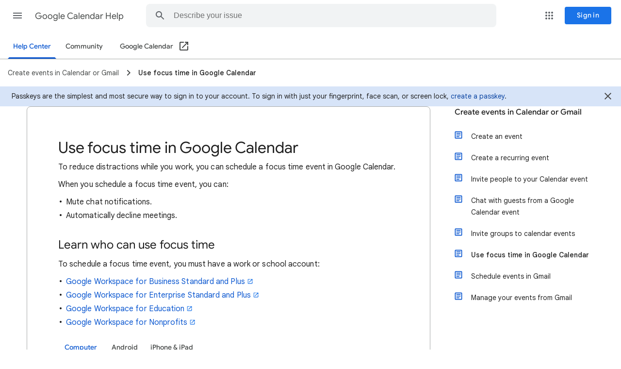

--- FILE ---
content_type: image/svg+xml
request_url: https://storage.googleapis.com/support-kms-prod/hNUHr7H11lSuTcKe77cG9WYzXASQwTZKZqN6
body_size: 372
content:
<?xml version="1.0" encoding="utf-8"?>
<!-- Generator: Adobe Illustrator 22.1.0, SVG Export Plug-In . SVG Version: 6.00 Build 0)  -->
<svg version="1.1" id="GM" xmlns="http://www.w3.org/2000/svg" xmlns:xlink="http://www.w3.org/1999/xlink" x="0px" y="0px"
	 width="24px" height="24px" viewBox="0 0 24 24" style="enable-background:new 0 0 24 24;" xml:space="preserve">
<style type="text/css">
	.st0{fill:#757575;}
	.st1{fill:none;}
</style>
<g>
	<path class="st0" d="M20.4,4.9l-1.4-1.3c-0.8-0.8-2-0.8-2.8,0l0,0L3,16.8V21h4.2L20.4,7.8C21.2,7,21.2,5.7,20.4,4.9z M6.4,19.1
		L5,19v-1.4l9.8-9.8l1.4,1.4L6.4,19.1z"/>
</g>
<path class="st1" d="M0,0h24v24H0V0z"/>
</svg>
